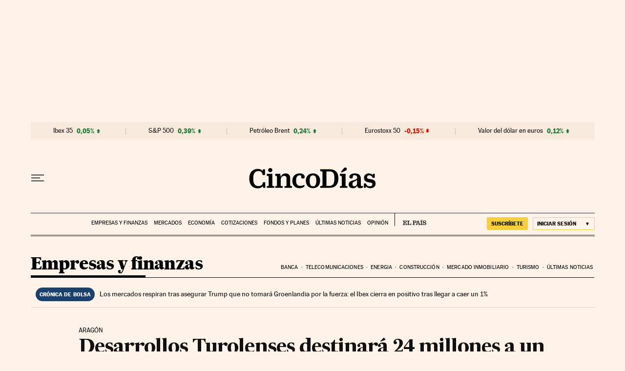

--- FILE ---
content_type: application/javascript; charset=utf-8
request_url: https://fundingchoicesmessages.google.com/f/AGSKWxUci2U8oRgboD4eFVz6NGbz0w-ODo_3z5pKqy4CayzRV1YukgKj984ZNY1USJ3eSy0davkylqV7mCrnCGc2pnWv_qixOcbSSe2k_GYg7I4iBFPIqT7IHwrHf3aFrB3mOFXPPicrQtdG7PtHMDkE7NZ30EYjQVS4qOL_Pj4xhohvvR1qFtNaeXVkAguf/_/ad/middle.-ad-server//pagead46./250x250-adverts./120x600_
body_size: -1289
content:
window['f874f073-54f4-4712-96ba-05df710c3733'] = true;

--- FILE ---
content_type: application/javascript; charset=utf-8
request_url: https://fundingchoicesmessages.google.com/f/AGSKWxVmKbNePcOtRSGSn4okm2dMcMoGOwsO1dkzLJCdWlz5V9EL3JJ49NtYTQs8VNQxC0aDlzRHAXgALdcAeG_8-1EUisp94qZ6yQ8X3y1JviL9fAZY-x0xSj-bEkKr4r6bHcacslI=?fccs=W251bGwsbnVsbCxudWxsLG51bGwsbnVsbCxudWxsLFsxNzY5MDE2MDA2LDU0NTAwMDAwMF0sbnVsbCxudWxsLG51bGwsW251bGwsWzcsNl0sbnVsbCxudWxsLG51bGwsbnVsbCxudWxsLG51bGwsbnVsbCxudWxsLG51bGwsMV0sImh0dHBzOi8vY2luY29kaWFzLmVscGFpcy5jb20vY2luY29kaWFzLzIwMDIvMDkvMTYvZW1wcmVzYXMvMTAzMjE4MzU5Ml84NTAyMTUuaHRtbCIsbnVsbCxbWzgsIjlvRUJSLTVtcXFvIl0sWzksImVuLVVTIl0sWzE2LCJbMSwxLDFdIl0sWzE5LCIyIl0sWzE3LCJbMF0iXSxbMjQsIiJdLFsyOSwiZmFsc2UiXV1d
body_size: 104
content:
if (typeof __googlefc.fcKernelManager.run === 'function') {"use strict";this.default_ContributorServingResponseClientJs=this.default_ContributorServingResponseClientJs||{};(function(_){var window=this;
try{
var qp=function(a){this.A=_.t(a)};_.u(qp,_.J);var rp=function(a){this.A=_.t(a)};_.u(rp,_.J);rp.prototype.getWhitelistStatus=function(){return _.F(this,2)};var sp=function(a){this.A=_.t(a)};_.u(sp,_.J);var tp=_.ed(sp),up=function(a,b,c){this.B=a;this.j=_.A(b,qp,1);this.l=_.A(b,_.Pk,3);this.F=_.A(b,rp,4);a=this.B.location.hostname;this.D=_.Fg(this.j,2)&&_.O(this.j,2)!==""?_.O(this.j,2):a;a=new _.Qg(_.Qk(this.l));this.C=new _.dh(_.q.document,this.D,a);this.console=null;this.o=new _.mp(this.B,c,a)};
up.prototype.run=function(){if(_.O(this.j,3)){var a=this.C,b=_.O(this.j,3),c=_.fh(a),d=new _.Wg;b=_.hg(d,1,b);c=_.C(c,1,b);_.jh(a,c)}else _.gh(this.C,"FCNEC");_.op(this.o,_.A(this.l,_.De,1),this.l.getDefaultConsentRevocationText(),this.l.getDefaultConsentRevocationCloseText(),this.l.getDefaultConsentRevocationAttestationText(),this.D);_.pp(this.o,_.F(this.F,1),this.F.getWhitelistStatus());var e;a=(e=this.B.googlefc)==null?void 0:e.__executeManualDeployment;a!==void 0&&typeof a==="function"&&_.To(this.o.G,
"manualDeploymentApi")};var vp=function(){};vp.prototype.run=function(a,b,c){var d;return _.v(function(e){d=tp(b);(new up(a,d,c)).run();return e.return({})})};_.Tk(7,new vp);
}catch(e){_._DumpException(e)}
}).call(this,this.default_ContributorServingResponseClientJs);
// Google Inc.

//# sourceURL=/_/mss/boq-content-ads-contributor/_/js/k=boq-content-ads-contributor.ContributorServingResponseClientJs.en_US.9oEBR-5mqqo.es5.O/d=1/exm=ad_blocking_detection_executable,kernel_loader,loader_js_executable/ed=1/rs=AJlcJMwtVrnwsvCgvFVyuqXAo8GMo9641A/m=cookie_refresh_executable
__googlefc.fcKernelManager.run('\x5b\x5b\x5b7,\x22\x5b\x5bnull,\\\x22elpais.com\\\x22,\\\x22AKsRol-7ZVbRdwsI52gT2buWvoZGhah4MFuNT9farYpxJpjIcbFVgrRqh-TkWqVue-v1rdmcv0OuHfGGs_kZd4yXv8IboLrzvfNPU1iTskixMfmPwLHGMZd2I-XxPMTZuVfQtG8cjkGMbXe7vmkn6LPdYC_GLqYdtA\\\\u003d\\\\u003d\\\x22\x5d,null,\x5b\x5bnull,null,null,\\\x22https:\/\/fundingchoicesmessages.google.com\/f\/AGSKWxXjTzFKlhTvlYQdzeAqqssdMyPhBLI9USyPUbck7oX3w9_qBZzXQNzkm5t_8zS1E9azPGAJpehherYRf-xqwdv4OI_RUW7Jha1iGAUra5-0ijdoFl8ODvs7hKR2ZsutL36J8m8\\\\u003d\\\x22\x5d,null,null,\x5bnull,null,null,\\\x22https:\/\/fundingchoicesmessages.google.com\/el\/AGSKWxWjLtZIMs5lRlKMG-LycGFqmQ3-d1k9LkwFIclZaWHk0vUwXUbitFM5TkD6Eef2w-_TvnZf6fi9Ht7VYLGcWhCppvqGDEGEWFQ4QCTW5g4j5uj7AQI0LBw-0T7pnVjybdy5A2w\\\\u003d\\\x22\x5d,null,\x5bnull,\x5b7,6\x5d,null,null,null,null,null,null,null,null,null,1\x5d\x5d,\x5b3,1\x5d\x5d\x22\x5d\x5d,\x5bnull,null,null,\x22https:\/\/fundingchoicesmessages.google.com\/f\/AGSKWxXfNpBEjFLzXRx8kHWf2zNlbH3Fj2YXcEvxKlDkSCeqjpfKzGu9qXHHwgEivBDnnWIt1wMs8L91gfaT-O8oG1WuNluRpwEJNnLrJsr6GNqQZEw-ZzNc-S5rakgstuOi-Zem_zQ\\u003d\x22\x5d\x5d');}